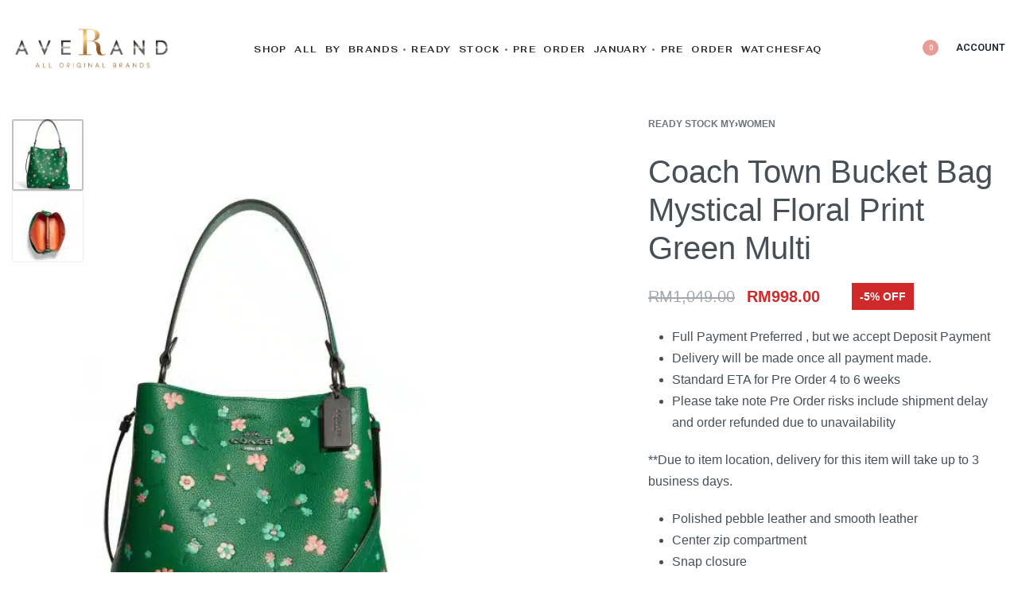

--- FILE ---
content_type: text/javascript; charset=utf-8
request_url: https://www.averand.com/wp-content/plugins/jet-woo-product-gallery/assets/js/jet-woo-product-gallery.js?ver=2.1.17
body_size: 6152
content:
( function ( $ ) {

	"use strict";

	var JetWooProductGallery = {

		init: function () {

			var self = JetWooProductGallery,
				widgets = {
					'jet-woo-product-gallery-grid.default': self.productGalleryGrid,
					'jet-woo-product-gallery-modern.default': self.productGalleryModern,
					'jet-woo-product-gallery-anchor-nav.default': self.productGalleryAnchorNav,
					'jet-woo-product-gallery-slider.default': self.productGallerySlider,
				};

			$.each( widgets, function( widget, callback ) {
				window.elementorFrontend.hooks.addAction( 'frontend/element_ready/' + widget, callback );
			} );

			// Re-init widgets in nested tabs
			window.elementorFrontend.elements.$window.on( 'elementor/nested-tabs/activate', ( event, content ) => {
				self.elementorFrontendInit( $( content ) );
			} );

			if ( $( '.woocommerce div.product' ).hasClass( 'product-type-variable' ) ) {
				$(document)
					.on( 'show_variation', function ( form, variation ) {
						self.showVariationImage( variation );
					} )
					.on( 'reset_image', function ( form, variation ) {
						self.showVariationImage( variation );
					} );
			}

		},

		initBlocks: function() {
			JetPlugins.bulkBlocksInit( [
				{
					block: 'jet-gallery/gallery-anchor-nav',
					callback: JetWooProductGallery.productGalleryAnchorNav
				},
				{
					block: 'jet-gallery/gallery-grid',
					callback: JetWooProductGallery.productGalleryGrid
				},
				{
					block: 'jet-gallery/gallery-modern',
					callback: JetWooProductGallery.productGalleryModern
				},
				{
					block: 'jet-gallery/gallery-slider',
					callback: JetWooProductGallery.productGallerySlider
				},
			] );
		},

		showVariationImage: function ( variation ) {
			var $product = $(document).find( '.product' ),
				$product_gallery = $product.find( '.jet-woo-product-gallery' );

			$.each( $product_gallery, function () {

				if ( ! $( this ).is( '[data-variation-images]' ) ) {
					return;
				}

				var variation_images_data = $(this).data('variation-images'),
					$gallerySlider = $(this).find('.jet-woo-product-gallery-slider'),
					$swiperSetting = $gallerySlider.data('swiper-settings'),
					$product_img_wrap = null,
					$gallery_img = null,
					$featuredImage = $( this ).children().data( 'featured-image' ),
					gallerySettings = $( this ).data('gallery-settings'),
					index = gallerySettings.videoFirst ? 1 : 0;

				var sliderItemsCount = $gallerySlider.find( '.jet-woo-product-gallery__image-item' ).length;

				if ( $swiperSetting && $swiperSetting['loop'] && sliderItemsCount > 1 ) {
					$product_img_wrap = $(this).find('.jet-woo-product-gallery__image-item[data-swiper-slide-index = "' + index + '"]');
					$gallery_img = $(this).find('.jet-woo-swiper-control-thumbs__item[data-swiper-slide-index = "' + index + '"] img');
				} else {
					$product_img_wrap = $(this).find( '.jet-woo-product-gallery__image-item' ).eq( index );
					$gallery_img = $(this).find( '.jet-woo-swiper-control-thumbs__item' ).eq( index ).find( 'img' );
				}

				var $product_img = $product_img_wrap.find( '.wp-post-image' ),
					$product_link = $product_img_wrap.find( 'a' ).eq( 0 );

				if ( ! $featuredImage ) {
					$product_img = $product_img_wrap.find( '.wp-post-gallery' );
				}

				if ( variation && variation.image && variation.image.src && variation.image.src.length > 1 ) {
					var variation_image_data = variation_images_data[variation.image_id];

					setVariationImageAtts( variation, variation_image_data );
				} else {
					resetVariationImageAtts();
				}

				function setVariationImageAtts( variation, variation_image_data ) {
					$product_img.wc_set_variation_attr( 'src', variation_image_data.src );
					$product_img.wc_set_variation_attr( 'height', variation_image_data.src_h );
					$product_img.wc_set_variation_attr( 'width', variation_image_data.src_w );
					$product_img.wc_set_variation_attr( 'srcset', variation_image_data.srcset );
					$product_img.wc_set_variation_attr( 'sizes', variation_image_data.sizes );
					$product_img.wc_set_variation_attr( 'title', variation.image.title );
					$product_img.wc_set_variation_attr( 'data-caption', variation.image.caption );
					$product_img.wc_set_variation_attr( 'alt', variation.image.alt );
					$product_img.wc_set_variation_attr( 'data-src', variation_image_data.src );
					$product_img.wc_set_variation_attr( 'data-large_image', variation_image_data.full_src );
					$product_img.wc_set_variation_attr( 'data-large_image_width', variation_image_data.full_src_w );
					$product_img.wc_set_variation_attr( 'data-large_image_height', variation_image_data.full_src_h );

					$product_img_wrap.wc_set_variation_attr( 'data-thumb', variation_image_data.src );

					$product_link.wc_set_variation_attr( 'href', variation.image.full_src );

					$gallery_img.wc_set_variation_attr( 'src', variation.image.thumb_src );
					$gallery_img.wc_set_variation_attr( 'width', variation.image.thumb_src_w );
					$gallery_img.wc_set_variation_attr( 'height', variation.image.thumb_src_h );
					$gallery_img.wc_set_variation_attr( 'srcset', '' );
				}

				function resetVariationImageAtts() {
					$product_img.wc_reset_variation_attr( 'src' );
					$product_img.wc_reset_variation_attr( 'width' );
					$product_img.wc_reset_variation_attr( 'height' );
					$product_img.wc_reset_variation_attr( 'srcset' );
					$product_img.wc_reset_variation_attr( 'sizes' );
					$product_img.wc_reset_variation_attr( 'title' );
					$product_img.wc_reset_variation_attr( 'data-caption' );
					$product_img.wc_reset_variation_attr( 'alt' );
					$product_img.wc_reset_variation_attr( 'data-src' );
					$product_img.wc_reset_variation_attr( 'data-large_image' );
					$product_img.wc_reset_variation_attr( 'data-large_image_width' );
					$product_img.wc_reset_variation_attr( 'data-large_image_height' );

					$product_img_wrap.wc_reset_variation_attr( 'data-thumb' );

					$product_link.wc_reset_variation_attr( 'href' );

					$gallery_img.wc_reset_variation_attr( 'src' );
					$gallery_img.wc_reset_variation_attr( 'width' );
					$gallery_img.wc_reset_variation_attr( 'height' );
				}

			} );

			$( document ).trigger( 'jet-woo-gallery-variation-image-change' );

		},

		productGallerySlider: function ( $scope ) {

			const
				swiperContainer = $scope.find( '.jet-woo-product-gallery-slider' ),
				swiperSettings = swiperContainer.data( 'swiper-settings' ),
				gallerySettings = $scope.find( '.jet-woo-product-gallery' ).data( 'gallery-settings' ) || $scope.data( 'gallery-settings' ),
				widgetSettings = JetWooProductGallery.getElementorElementSettings( $scope );

			if ( swiperContainer.find( '.jet-woo-product-gallery__image-item' ).length > 1 ) {
				let parameters = {
					slidesPerView: 1,
					touchReleaseOnEdges: true,
					...swiperSettings
				};

				delete parameters.paginationType;

				if ( swiperSettings.centeredSlides && ! $.isEmptyObject( widgetSettings ) ) {
					parameters.slidesPerView = +widgetSettings.slider_center_mode_slides || 4;
					parameters.spaceBetween = +widgetSettings.slider_center_mode_space_between ? +widgetSettings.slider_center_mode_space_between : 0;

					const breakpointsParamsKeys = {
						slidesPerView: 'slider_center_mode_slides_',
						spaceBetween: 'slider_center_mode_space_between_',
					}

					parameters.breakpoints = JetWooProductGallery.handleSwiperBreakpoints( widgetSettings, parameters, breakpointsParamsKeys );
				}

				if ( swiperSettings.showNavigation ) {
					parameters.navigation = {
						nextEl: '.jet-swiper-button-next',
						prevEl: '.jet-swiper-button-prev'
					};
				}

				if ( swiperSettings.showPagination ) {
					if ( 'thumbnails' === swiperSettings.paginationType ) {
						const
							swiperThumbContainer = $scope.find( '.jet-woo-swiper-gallery-thumbs' ),
							swiperThumbSettings = swiperContainer.data( 'swiper-thumb-settings' );

						let thumbsParameters = {
							freeMode: swiperSettings.loop,
							slidesPerView: 4,
							spaceBetween: 10,
							watchSlidesVisibility: true,
							watchSlidesProgress: true,
							...swiperThumbSettings
						}

						if ( swiperThumbSettings.showNavigation ) {
							thumbsParameters.navigation = {
								nextEl: '.jet-thumb-swiper-nav.jet-swiper-button-next',
								prevEl: '.jet-thumb-swiper-nav.jet-swiper-button-prev'
							};
						}

						if ( ! $.isEmptyObject( widgetSettings ) ) {
							thumbsParameters.slidesPerView = +widgetSettings.pagination_thumbnails_columns;
							thumbsParameters.spaceBetween = +widgetSettings.pagination_thumbnails_space_between ? +widgetSettings.pagination_thumbnails_space_between : 0;

							const breakpointsParamsKeys = {
								slidesPerView: 'pagination_thumbnails_columns_',
								spaceBetween: 'pagination_thumbnails_space_between_',
							}

							thumbsParameters.breakpoints = JetWooProductGallery.handleSwiperBreakpoints( widgetSettings, thumbsParameters, breakpointsParamsKeys );
						}

						parameters.thumbs = {
							swiper: new Swiper( swiperThumbContainer, thumbsParameters )
						};

						let currentDeviceSlidePerView = 0;

						if ( window.elementorFrontend && ! $.isEmptyObject( widgetSettings ) ) {
							currentDeviceSlidePerView = +widgetSettings['pagination_thumbnails_columns'];

							if ( 'desktop' !== window.elementorFrontend.getCurrentDeviceMode() ) {
								currentDeviceSlidePerView = +widgetSettings[ 'pagination_thumbnails_columns_' + window.elementorFrontend.getCurrentDeviceMode() ];
							}
						} else {
							$.each( swiperThumbSettings.breakpoints, ( key, value ) => {
								if ( $( window ).width() > key ) {
									currentDeviceSlidePerView = value.slidesPerView
								}
							} );
						}

						if ( currentDeviceSlidePerView >= swiperThumbContainer.find( '.jet-woo-swiper-control-thumbs__item:not(.swiper-slide-duplicate)' ).length ) {
							swiperThumbContainer.addClass( 'jet-woo-swiper-gallery-thumbs-no-nav' );
							swiperThumbContainer.find( '.jet-swiper-nav' ).hide();
							swiperThumbContainer.find( '.swiper-slide-duplicate' ).hide();
						}
					} else {
						parameters.pagination = {
							el: '.swiper-pagination',
							type: 'dynamic' !== swiperSettings.paginationControllerType ? swiperSettings.paginationControllerType : 'bullets',
							clickable: true,
							dynamicBullets: !! ( 'dynamic' === swiperSettings.paginationControllerType || swiperSettings.dynamicBullets ),
						}
					}
				}

				parameters.on = {
					init: function () {
						if ( gallerySettings.hasVideo && swiperSettings.loop ) {
							swiperContainer.find( '.swiper-slide-duplicate video.jet-woo-product-video-player' ).removeAttr( 'autoplay' );
						}
					},
					imagesReady: function () {
						if ( gallerySettings.hasVideo ) {
							const videoSlide = swiperContainer.find( '.jet-woo-product-gallery--with-video' );

							if ( 'self_hosted' === gallerySettings.videoType ) {
								if ( 'horizontal' === swiperSettings.direction ) {
									if ( gallerySettings.videoAutoplay && gallerySettings.videoFirst ) {
										setTimeout( function () {
											swiper.updateAutoHeight( 100 );
										}, 300 );

										if ( ! swiperSettings.autoHeight ) {
											setSelfHostedVideoStyles( videoSlide );
										}
									}

									if ( swiperSettings.autoHeight ) {
										videoSlide.on( 'click', () => {
											setTimeout( function () {
												swiper.updateAutoHeight( 100 );
											}, 300 );
										} );
									}
								} else {
									videoSlide.each( function () {
										if ( gallerySettings.videoAutoplay ) {
											setSelfHostedVideoStyles( $( this ) );
										}

										$( this ).on( 'click', () => {
											setSelfHostedVideoStyles( $( this ) );
										} );
									} );
								}
							}
						}

						if ( 'vertical' === swiperSettings.direction ) {
							let images = swiperContainer.find( '.jet-woo-product-gallery__image-item img' );

							images.each( function() {
								let $this = $( this );

								if ( $this.height() > swiperContainer.height() ) {
									$this.css( {
										'height': swiperContainer.height() + 'px',
										'width': 'auto',
									} );
								}
							} );
						}

						let variationChange = false;

						$( document ).on( 'jet-woo-gallery-variation-image-change', () => {

							let index = 0;

							if ( variationChange && gallerySettings.videoFirst ) {
								index = 1;
							}

							if ( swiperSettings.loop ) {
								swiper.slideToLoop( index, 300, true );
							} else {
								swiper.slideTo( index, 300, true );
							}

							variationChange = true;

						} );
					},
					slideChangeTransitionStart: function() {
						if ( ! gallerySettings.hasVideo || ! swiperSettings.loop ) {
							return;
						}

						const $wrapperEl = this.$wrapperEl;
						const params = this.params;

						$wrapperEl.children( ( '.' + ( params.slideClass ) + '.' + ( params.slideDuplicateClass ) ) )
							.each( function() {
								const idx = this.getAttribute('data-swiper-slide-index');
								this.innerHTML = $wrapperEl.children( '.' + params.slideClass + '[data-swiper-slide-index="' + idx + '"]:not(.' + params.slideDuplicateClass + ')' ).html();
							} );
					},
					slideChangeTransitionEnd: function() {
						if ( gallerySettings.hasVideo && swiperSettings.loop ) {
							this.slideToLoop( this.realIndex, 0, false );
						}
					}
				};

				const swiper =  new Swiper( swiperContainer, parameters );
			} else {
				$scope.find( '.jet-swiper-nav' ).hide();
				$scope.find( '.swiper-pagination' ).hide();
			}

			JetWooProductGallery.productGallery( $scope );

			function setSelfHostedVideoStyles ( videoSlide ) {
				if ( ! videoSlide.find( '.mejs-container' ).hasClass( 'mejs-container-fullscreen' ) ) {
					setTimeout( function() {
							if ( videoSlide.height() > swiperContainer.height() ) {
								videoSlide.find( '.mejs-controls' ).css( {
									'top': swiperContainer.height() + 'px',
									'bottom': 'auto',
									'transform': 'translateY(-100%)'
								} );
							}
					}, 300 );
				}  else {
					videoSlide.find( '.mejs-controls' ).removeAttr( 'style' );
				}
			}

		},

		productGalleryGrid: function ($scope) {
			JetWooProductGallery.productGallery($scope);
		},

		productGalleryModern: function ($scope) {
			JetWooProductGallery.productGallery($scope);
		},

		productGalleryAnchorNav: function ($scope) {
			var item = $scope.find('.jet-woo-product-gallery__image-item'),
				navItems = $scope.find('.jet-woo-product-gallery-anchor-nav-items'),
				navController = $scope.find('.jet-woo-product-gallery-anchor-nav-controller'),
				navControllerItem = navController.find('li a'),
				dataNavItems = [],
				active = 0,
				autoScroll = false,
				scrollOffset = 0,
				scrollPos = 0,
				$wpAdminBar = $('#wpadminbar');

			if ($wpAdminBar.length) {
				scrollOffset = $wpAdminBar.outerHeight();
			}

			JetWooProductGallery.productGallery($scope);

			setControllerItemsData();
			stickyNavController();

			$(window).scroll(function () {
				if (!autoScroll) {
					setControllerItemsData();
					scrollPos = $(document).scrollTop();
					setCurrentControllerItem();
				}
			});

			scrollPos = $(document).scrollTop();
			setCurrentControllerItem();

			$(navControllerItem).on('click', function () {
				setCurrentControllerItem();

				var index = $(this).data('index'),
					pos = dataNavItems[index];

				autoScroll = true;

				$(navController).find('a.current-item').removeClass('current-item');
				$(this).addClass('current-item');

				active = index;

				if ( $( this ).parents().hasClass( 'jet-popup' ) ) {
					let popupContainer = $( this ).closest( '.jet-popup__container-inner' );

					$( popupContainer ).animate({scrollTop: pos - $( popupContainer ).offset().top + 1}, 'fast', function () {
						autoScroll = false;
					});
				} else {
					$('html, body').animate({scrollTop: pos - scrollOffset + 1}, 'fast', function () {
						autoScroll = false;
					});
				}

				return false;
			});

			function setControllerItemsData() {
				$(item).each(function () {
					var id = $(this).attr('id');
					dataNavItems[id] = $(this).offset().top;
				});
			}

			function setCurrentControllerItem() {
				for (var index in dataNavItems) {
					if (scrollPos >= (dataNavItems[index] - scrollOffset)) {
						$(navController).find('a.current-item').removeClass('current-item');
						$(navController).find('a[data-index="' + index + '"]').addClass('current-item');
					}
				}
			}

			function stickyNavController() {
				var stickyActiveDown = false,
					activeSticky = false,
					bottomedOut = false;

				$(window).on('scroll', function () {
					var windowTop = $(window).scrollTop(),
						navItemsHeight = $(navItems).outerHeight(true),
						navControllerHeight = $(navController).outerHeight(true),
						navItemsTop = $(navItems).offset().top,
						navControllerTop = $(navController).offset().top,
						navItemsBottom = navItemsTop + navItemsHeight,
						navControllerBottom = navControllerTop + navControllerHeight;

					if (navItemsBottom - navControllerHeight - scrollOffset <= windowTop) {
						return;
					}

					if (activeSticky === true && bottomedOut === false) {
						$(navController).css({
							"top": (windowTop - navItemsTop + scrollOffset) + 'px'
						});
					}

					if (windowTop < navControllerTop && windowTop < navControllerBottom) {
						stickyActiveDown = false;
						activeSticky = true;
						$(navController).css({
							"top": (windowTop - navItemsTop + scrollOffset) + 'px'
						});
					}

					if (stickyActiveDown === false && windowTop > navItemsTop) {
						stickyActiveDown = true;
						activeSticky = true;
						bottomedOut = false;
					}

					if (stickyActiveDown === false && navItemsTop > windowTop) {
						stickyActiveDown = false;
						activeSticky = false;
						bottomedOut = false;
						$(navController).removeAttr("style");
					}
				});
			}
		},

		productGallery: function ($scope) {
			var id = $scope.data('id') || $scope.parent().data( 'block-id' ),
				settings = $scope.find('.jet-woo-product-gallery').data('gallery-settings') || $scope.data('gallery-settings'),
				$galleryImages = $scope.find('.jet-woo-product-gallery__image-item:not(.swiper-slide-duplicate) .jet-woo-product-gallery__image:not(.image-with-placeholder)'),
				$galleryZoomImages = $scope.find('.jet-woo-product-gallery__image--with-zoom'),
				$galleryImagesData = getImagesData(),
				$galleryPhotoSwipeTrigger = $scope.find('.jet-woo-product-gallery__trigger'),
				photoSwipeTemplate = $('.jet-woo-product-gallery-pswp')[0],
				$galleryVideoPopupTrigger = $scope.find('.jet-woo-product-video__popup-button'),
				$galleryVideoPopupOverlay = $scope.find('.jet-woo-product-video__popup-overlay'),
				$galleryVideoIframe = $scope.find('.jet-woo-product-video-iframe'),
				galleryVideoIframeSrc = $galleryVideoIframe[0] ? $galleryVideoIframe[0].src : false,
				$galleryVideoPlayer = $scope.find('.jet-woo-product-video-player'),
				$galleryVideoDefaultPlayer = $scope.find('.jet-woo-product-video-mejs-player'),
				galleryVideoDefaultPlayerControls = $galleryVideoDefaultPlayer.data('controls') || ['playpause', 'current', 'progress', 'duration', 'volume', 'fullscreen'],
				$galleryVideoOverlay = $scope.find('.jet-woo-product-video__overlay'),
				galleryVideoHasOverlay = $galleryVideoOverlay.length > 0;

			if ( settings ) {
				var galleryPhotoSwipeSettings = {
						mainClass: $scope.parent().data( 'block-id' ) ? id + '-jet-woo-product-gallery' : id ? 'jet-woo-product-gallery-' + id : '',
						captionEl: settings.caption ? settings.caption : '',
						fullscreenEl: settings.fullscreen ? settings.fullscreen : false,
						zoomEl: settings.zoom ? settings.zoom : false,
						shareEl: settings.share ? settings.share : false,
						counterEl: settings.counter ? settings.counter : false,
						arrowEl: settings.arrows ? settings.arrows : false,
						closeOnScroll: false,
						history: false
					};

				if (settings.enableGallery) {
					$galleryPhotoSwipeTrigger.on('click.JetWooProductGallery', initPhotoSwipe);

					$(document).on('jet-woo-gallery-variation-image-change', function () {
						$galleryImagesData = getImagesData();
					});
				}

				if (settings.enableZoom) {
					initZoom();
					$(document).on('jet-woo-gallery-variation-image-change', initZoom);
				}

				if (settings.hasVideo) {
					initProductVideo();
				}
			}

			$('.jet-woo-product-gallery__image-item').find('img').on('click', function (e) { e.preventDefault(); });

			function initPhotoSwipe(e) {
				e.preventDefault();

				if ($('body').hasClass('elementor-editor-active')) {
					return;
				}

				var target = $(e.target),
					hasPlaceholder = $scope.find('.jet-woo-product-gallery__image-item.featured').hasClass('no-image'),
					clickedItem = target.parents('.jet-woo-product-gallery__image-item'),
					clickedItemData = clickedItem.data( 'swiper-slide-index' ),
					index;

				if ( 'undefined' !== typeof clickedItemData ) {
					index = clickedItemData;
				} else {
					index = $(clickedItem).index();
				}

				if (hasPlaceholder || settings.videoFirst) {
					index -= 1;
				}

				galleryPhotoSwipeSettings.index = index;

				var photoSwipe = new PhotoSwipe(photoSwipeTemplate, PhotoSwipeUI_Default, $galleryImagesData, galleryPhotoSwipeSettings);

				photoSwipe.init();

			}

			function initZoom() {
				var flag = false,
					zoomSettings = {
						magnify: settings.zoomMagnify,
						touch: false
					};

				$galleryZoomImages.each(function (index, item) {
					var image = $(item).find('img'),
						galleryWidth = image.parent().width(),
						imageWidth = image.data('large_image_width');

					if (imageWidth > galleryWidth) {
						flag = true;
					}
				});

				if (flag) {
					if ('ontouchstart' in document.documentElement) {
						zoomSettings.on = 'click';
					}

					$galleryZoomImages.trigger('zoom.destroy');
					$galleryZoomImages.zoom(zoomSettings);
				}
			}

			function initProductVideo() {

				switch ( settings.videoIn ) {
					case 'content':
						if ( $galleryVideoOverlay[0] ) {
							$galleryVideoOverlay.on( 'click.JetWooProductGallery', function ( event ) {
								if ( $galleryVideoPlayer[0] ) {
									defaultPlayerStartPlay( event.target );
								}

								if ( $galleryVideoIframe[0] ) {
									iframePlayerStartPlay( event );
								}
							} );

							if ( settings.videoAutoplay && $galleryVideoIframe[0] ) {
								iframePlayerStartPlay( event );
							}
						}

						if ( $galleryVideoPlayer ) {
							$galleryVideoPlayer.each( function () {
								$( this ).on('play.JetWooProductGallery', function () {
									if ( galleryVideoHasOverlay ) {
										$galleryVideoOverlay.remove();
										galleryVideoHasOverlay = false;
									}
								} );
							} );
						}

						if ($galleryVideoDefaultPlayer[0]) {
							defaultPlayerInit();
						}
						break;
					case 'popup':
						defaultPlayerInit();
						$galleryVideoPopupTrigger.on('click.JetWooProductGallery', function (event) {
							videoPopupOpen();
						});

						$galleryVideoPopupOverlay.on('click.JetWooProductGallery', function (event) {
							videoPopupClose();
						});
						break;
				}

				function videoPopupOpen() {

					$galleryVideoPopupTrigger.siblings('.jet-woo-product-video__popup-content').addClass('jet-woo-product-video__popup--show');

					if ( $galleryVideoPlayer[0] ) {
						$galleryVideoPlayer[0].play();

						if ( ! settings.videoAutoplay ) {
							$galleryVideoPlayer[0].pause();
							$galleryVideoPlayer[0].currentTime = 0;
						}
					}

					if ($galleryVideoIframe[0]) {
						$galleryVideoIframe[0].src = galleryVideoIframeSrc;

						if ( settings.videoAutoplay ) {
							$galleryVideoIframe[0].src = $galleryVideoIframe[0].src.replace( '&autoplay=0', '&autoplay=1' );
						}
					}

				}

				function videoPopupClose() {
					$galleryVideoPopupTrigger.siblings('.jet-woo-product-video__popup-content').removeClass('jet-woo-product-video__popup--show');
					if ($galleryVideoIframe[0]) {
						$galleryVideoIframe[0].src = '';
					}
					if ($galleryVideoPlayer) {
						$galleryVideoPlayer[0].currentTime = 0;
						$galleryVideoPlayer[0].pause();
					}
				}

				function defaultPlayerInit() {
					$galleryVideoDefaultPlayer.mediaelementplayer({
						videoVolume: 'horizontal',
						hideVolumeOnTouchDevices: false,
						enableProgressTooltip: false,
						features: galleryVideoDefaultPlayerControls,
						autoplay: false,
						pauseOtherPlayers: false,
					}).load();
				}

				function defaultPlayerStartPlay( target ) {
					let $videoPlayer = '';

					if ( $( target ).hasClass( 'jet-woo-product-video__overlay' ) ) {
						$videoPlayer = $( target ).siblings().find( '.jet-woo-product-video-player' )[1];
						$( target ).remove();
					} else {
						$videoPlayer = $( target ).parents( '.jet-woo-product-video__overlay' ).siblings().find('.jet-woo-product-video-player')[1];
						$( target ).parents( '.jet-woo-product-video__overlay' ).remove();
					}

					$videoPlayer.play();

					galleryVideoHasOverlay = false;
				}

				function iframePlayerStartPlay( event ) {
					if ( ! settings.videoAutoplay ) {
						let $videoTarget = '';
						if ( $( event.target ).hasClass( 'jet-woo-product-video__overlay' ) ) {
							$videoTarget = $( event.target ).siblings().find( '.jet-woo-product-video-iframe' );
						} else {
							$videoTarget = $( event.target ).parents( '.jet-woo-product-video__overlay' ).siblings().find( '.jet-woo-product-video-iframe' );
						}

						$videoTarget[0].src = $videoTarget[0].src.replace('&autoplay=0', '&autoplay=1');
					} else {
						$galleryVideoIframe.each( function() {
							if ( $( this ).parents( '.jet-woo-product-gallery__image-item' ).hasClass( 'swiper-slide-duplicate' ) ) {
								$( this )[0].src = $( this )[0].src.replace('&autoplay=1', '&autoplay=0');
							}
						} );
					}

					$galleryVideoOverlay.remove();
					galleryVideoHasOverlay = false;
				}
			}

			function getImagesData() {
				var data = [];

				if ($galleryImages.length > 0) {
					$galleryImages.each(function (i, element) {
						var img = $(element).find('img');

						if (img.length) {
							var largeImageSrc = img.attr('data-large_image'),
								largeImageWidth = img.attr('data-large_image_width'),
								largeImageHeight = img.attr('data-large_image_height'),
								imageData = {
									src: largeImageSrc,
									w: largeImageWidth,
									h: largeImageHeight,
									title: img.attr('data-caption') ? img.attr('data-caption') : img.attr('title')
								};
							data.push(imageData);
						}
					});
				}

				return data;
			}

		},

		getElementorElementSettings: function( $scope ) {

			if ( window.elementorFrontend && window.elementorFrontend.isEditMode() && $scope.hasClass( 'elementor-element-edit-mode' ) ) {
				return JetWooProductGallery.getEditorElementSettings( $scope );
			}

			return $scope.data( 'settings' ) || {};

		},

		getEditorElementSettings: function( $scope ) {

			var modelCID = $scope.data( 'model-cid' ),
				elementData;

			if ( ! modelCID ) {
				return {};
			}

			if ( ! window.elementorFrontend.hasOwnProperty( 'config' ) ) {
				return {};
			}

			if ( ! window.elementorFrontend.config.hasOwnProperty( 'elements' ) ) {
				return {};
			}

			if ( ! window.elementorFrontend.config.elements.hasOwnProperty( 'data' ) ) {
				return {};
			}

			elementData = window.elementorFrontend.config.elements.data[ modelCID ];

			if ( ! elementData ) {
				return {};
			}

			return elementData.toJSON();

		},

		handleSwiperBreakpoints: function ( widgetSettings, swiperParameters, paramsKeys ) {

			const
				elementorBreakpoints = window.elementorFrontend.config.responsive.activeBreakpoints,
				elementorBreakpointsValues = elementorFrontend.breakpoints.getBreakpointValues(),
				defaultSlidesToShowMap = { mobile: 2, tablet: 3 };

			let lastBreakpointSlidesToShowValue = swiperParameters.slidesPerView,
				spaceBetweenSlides = 10;

			swiperParameters.breakpoints = {};

			Object.keys( elementorBreakpoints ).reverse().forEach( breakpointName => {

				const defaultSlidesToShow = defaultSlidesToShowMap[ breakpointName ] ? defaultSlidesToShowMap[ breakpointName ] : lastBreakpointSlidesToShowValue;

				spaceBetweenSlides = +widgetSettings[ paramsKeys.spaceBetween + breakpointName ] ? +widgetSettings[ paramsKeys.spaceBetween + breakpointName ] : 0;

				swiperParameters.breakpoints[ elementorBreakpoints[ breakpointName ].value ] = {
					slidesPerView: +widgetSettings[ paramsKeys.slidesPerView + breakpointName ] || defaultSlidesToShow,
					spaceBetween: spaceBetweenSlides
				};

				lastBreakpointSlidesToShowValue = +widgetSettings[ paramsKeys.slidesPerView + breakpointName ] || defaultSlidesToShow;

			} );

			Object.keys( swiperParameters.breakpoints ).forEach( breakpoint => {

				const breakpointValue = parseInt( breakpoint );

				let breakpointToUpdate;

				if ( breakpointValue === elementorBreakpoints.mobile.value || breakpointValue + 1 === elementorBreakpoints.mobile.value ) {
					breakpointToUpdate = 0;
				} else if ( elementorBreakpoints.widescreen && ( breakpointValue === elementorBreakpoints.widescreen.value || breakpointValue + 1 === elementorBreakpoints.widescreen.value ) ) {
					breakpointToUpdate = breakpointValue;
				} else {
					const currentBreakpointIndex = elementorBreakpointsValues.findIndex( elementorBreakpoint => {
						return breakpointValue === elementorBreakpoint || breakpointValue + 1 === elementorBreakpoint;
					});

					breakpointToUpdate = elementorBreakpointsValues[ currentBreakpointIndex - 1 ];
				}

				swiperParameters.breakpoints[ breakpointToUpdate ] = swiperParameters.breakpoints[ breakpointValue ];
				swiperParameters.breakpoints[ breakpointValue ] = {
					slidesPerView: swiperParameters.slidesPerView,
					spaceBetween: swiperParameters.spaceBetween
				};

			} );

			return swiperParameters.breakpoints;

		},

		elementorFrontendInit: function( $content ) {
			const widgets = [ 'jet-woo-product-gallery-grid.default', 'jet-woo-product-gallery-modern.default', 'jet-woo-product-gallery-anchor-nav.default', 'jet-woo-product-gallery-slider.default' ];

			$content.find( '[data-element_type]' ).each( function() {
				let elementType = $( this ).data( 'element_type' );

				if ( ! elementType ) {
					return;
				}

				if ( 'widget' === elementType ) {
					elementType = $( this ).data( 'widget_type' );

					if( ! widgets.includes( elementType ) ) {
						return;
					}

					window.elementorFrontend.hooks.doAction( 'frontend/element_ready/widget', $( this ), $ );
				}

				window.elementorFrontend.hooks.doAction( 'frontend/element_ready/global', $( this ), $ );
				window.elementorFrontend.hooks.doAction( 'frontend/element_ready/' + elementType, $( this ), $ );
			} );
		}

	};

	$( window ).on( 'elementor/frontend/init', JetWooProductGallery.init );

	if ( window.JetPlugins ) {
		$( function () { JetPlugins.init() } );

		window.addEventListener( 'DOMContentLoaded', function() {
			JetWooProductGallery.initBlocks();
		} );
	}

	window.JetGallery = JetWooProductGallery;

}( jQuery ) );